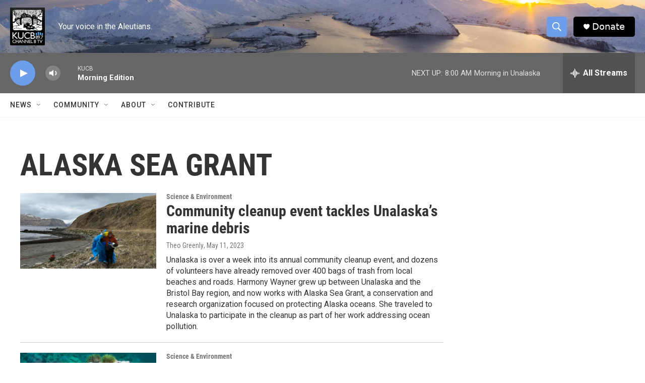

--- FILE ---
content_type: text/html; charset=utf-8
request_url: https://www.google.com/recaptcha/api2/aframe
body_size: 268
content:
<!DOCTYPE HTML><html><head><meta http-equiv="content-type" content="text/html; charset=UTF-8"></head><body><script nonce="_xMolEzC_N28s7dTYGJzOQ">/** Anti-fraud and anti-abuse applications only. See google.com/recaptcha */ try{var clients={'sodar':'https://pagead2.googlesyndication.com/pagead/sodar?'};window.addEventListener("message",function(a){try{if(a.source===window.parent){var b=JSON.parse(a.data);var c=clients[b['id']];if(c){var d=document.createElement('img');d.src=c+b['params']+'&rc='+(localStorage.getItem("rc::a")?sessionStorage.getItem("rc::b"):"");window.document.body.appendChild(d);sessionStorage.setItem("rc::e",parseInt(sessionStorage.getItem("rc::e")||0)+1);localStorage.setItem("rc::h",'1768924296953');}}}catch(b){}});window.parent.postMessage("_grecaptcha_ready", "*");}catch(b){}</script></body></html>